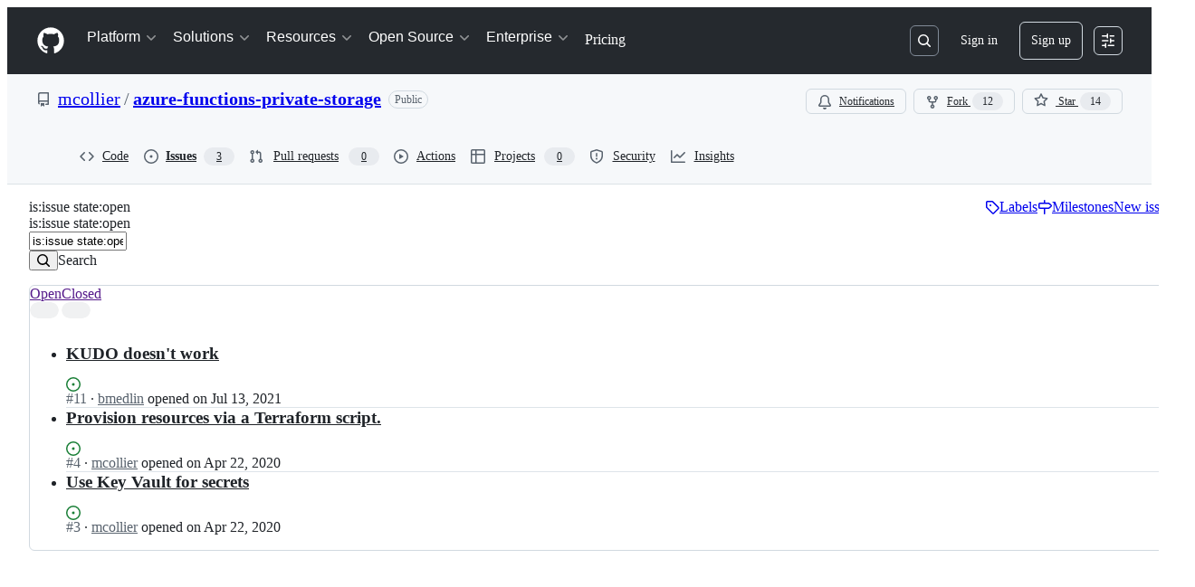

--- FILE ---
content_type: application/javascript
request_url: https://github.githubassets.com/assets/48738-b1d552bb7fff.js
body_size: 6765
content:
"use strict";(globalThis.webpackChunk_github_ui_github_ui=globalThis.webpackChunk_github_ui_github_ui||[]).push([[48738],{48738:(e,t,i)=>{i.d(t,{RY:()=>ei,AR:()=>ArchivedFilterProvider,n5:()=>AssigneeFilterProvider,kr:()=>AsyncFilterProvider,Bc:()=>AuthorFilterProvider,dR:()=>BaseFilterProvider,ac:()=>BaseIssueFilterProvider,Qh:()=>BaseUserFilterProvider,rL:()=>BlockedBySearchFilterProvider,tQ:()=>BlockingSearchFilterProvider,Wq:()=>BooleanFilterProvider,ws:()=>ClosedFilterProvider,_N:()=>CommenterFilterProvider,Ge:()=>CommentsFilterProvider,_O:()=>CreatedFilterProvider,AM:()=>DateFilterProvider,FZ:()=>DraftFilterProvider,Ws:()=>HeadFilterProvider,jd:()=>InBodyFilterProvider,z_:()=>InCommentsFilterProvider,HD:()=>InFilterProvider,$W:()=>InTitleFilterProvider,NT:()=>InteractionsFilterProvider,IL:()=>InvolvesFilterProvider,I4:()=>IsFilterProvider,jf:()=>KeyOnlyFilterProvider,aF:()=>LabelFilterProvider,a2:()=>LanguageFilterProvider,d$:()=>LinkedFilterProvider,Pd:()=>MentionsFilterProvider,Or:()=>MergedFilterProvider,Qq:()=>MilestoneFilterProvider,tW:()=>NestedFilterProvider,ne:()=>NumericFilterProvider,E:()=>OrgFilterProvider,$q:()=>ParentIssueFilterProvider,FG:()=>ProjectFilterProvider,WE:()=>ReactionsFilterProvider,Ag:()=>ReasonFilterProvider,pH:()=>RepositoryFilterProvider,A6:()=>ReviewFilterProvider,kL:()=>ReviewRequestedFilterProvider,sW:()=>ReviewedByFilterProvider,W$:()=>SelectFilterProvider,KX:()=>ShaFilterProvider,uB:()=>SortFilterProvider,PT:()=>StateFilterProvider,uy:()=>StaticFilterProvider,C2:()=>StatusFilterProvider,NN:()=>TeamFilterProvider,X_:()=>TeamReviewRequestedFilterProvider,pv:()=>UpdatedFilterProvider,Dv:()=>UserFilterProvider,LB:()=>UserReviewRequestedFilterProvider});var r=i(35750),s=i(18150),l=i(85242),a=i(50467),o=i(84363),n=i(39295),u=i(19459),d=i(30080),c=i(65154),p=i(55461),v=i(76904),h=new WeakMap;let y=class ValidationAbortController extends AbortController{abortIfChanged(e){(void 0===e||e!==(0,r._)(this,h))&&this.abort()}constructor(e){super(),(0,s._)(this,h,{writable:!0,value:void 0}),(0,l._)(this,h,e)}};let AsyncFilterProvider=class AsyncFilterProvider extends v.A{abortPreviousSuggestionsRequests(){this.abortSuggestionsController.abort(),this.abortSuggestionsController=new AbortController}abortPreviousValidationRequests(e){this.abortValidationController.abortIfChanged(e?.raw),this.abortValidationController=new y(e?.raw)}getFilterValue(e,t){return t||((0,p.I8)((0,p.sF)(e)?(0,p.I8)(e.value?.values.at(-1)?.value):e.raw)??"")}getMetaSuggestions(e){return[]}async processSuggestions(e,t,i,r){if(!this.shouldGetSuggestions(t))return null;let s=(0,p.DS)(t,r);this.abortPreviousSuggestionsRequests();let l=this.abortSuggestionsController,a=t.provider.key,o=[],n=(0,p.jL)(this.displayName,this.icon),u=(0,p.Ms)(this.displayName,this.icon),d=(0,p.m1)(a);(0,p.uT)(t)&&this.options.filterTypes.valueless&&!t.raw.startsWith("-")&&o.push(n),(0,p.uT)(t)&&this.options.filterTypes.hasValue&&!t.raw.startsWith("-")&&o.push(u),this.options.filterTypes.exclusive&&""===s&&(0,p.aK)(t)&&t.raw!==`-${a}:`&&o.unshift(d);let c=o;if(this.allowsFilterValues()){for(let r of c=[...o,...[...await this.fetchSuggestions(s,t,e)??[]].map(t=>i(t,s,e))])[n,u,d].includes(r)||this.prefetchedSuggestions.set(r.value,r);if(l.signal.aborted)return null}return c}async validateFilterBlockValues(e,t,i){let r={},s=i.map(async(s,l)=>{let a=(0,p.M5)(s.value);if(!this.allowsFilterValues())return{...s,valid:!1,validations:[{type:c.b.InvalidValue,message:u.D.filterValuesUnsupported(this.key)}]};let o=i.findIndex(e=>(0,p.M5)(e.value)===a);if(!a||o<l&&o>=0){r[l]={...s,valid:!1,validations:[{type:c.b.EmptyValue,message:u.D.filterValueEmpty(this.key)}]};return}let d=this.prefetchedSuggestions.get(a),v=this.getMetaSuggestions(a)?.[0];if(d){r[l]={...s,...d,valid:!0,value:s.value};return}if(v?.value===a){r[l]={...s,...v,valid:!0,value:s.value};return}if(e.activeBlockId!==t.id){let t=this.getFilterValue({id:1,type:c._B.Filter,raw:`${this.key}:`,value:{raw:a,values:[{value:a}]}},a),i=await this.validateFilterValue(t,e.contextURLParams,e);if(i instanceof Error)"Aborted"===i.message?r[l]={...s,valid:void 0,value:s.value}:r[l]={...s,valid:!1};else{let t=this.validateValue?.(e,s,i);return t?t.value===n.rt?r[l]={...s,valid:!0,value:s.value}:r[l]={...s,valid:!0,...t,value:s.value}:r[l]={...s,valid:!1,validations:[{type:c.b.InvalidValue,message:u.D.filterInvalidValue(this.key,a)}]},s}}r[l]={...s,valid:void 0}});return await Promise.all(s),Object.values(r)}async fetchSuggestions(e,t,i){try{if(this.suggestionCache.has(e))return this.suggestionCache.get(e)??[];if(!this.suggestionEndpoint||""===this.suggestionEndpoint)throw Error("No suggestion endpoint provided");let t=new URL(this.suggestionEndpoint,window.location.origin),r=i.contextURLParams,s=new URLSearchParams([r?.toString(),this.providerContext?.toString()].join("&"));s.set("q",e),s.set("filter_value",e),t.search=s.toString();let l=await this.fetchData(t.toString());if(!l||!l.ok)return null;let a=await l.json(),o=Object.keys(a)[0],n=o?a[o]:null;if(Array.isArray(n)&&n.length<d.Rx&&this.completeResultSetQueries.add(e),!n)return null;return this.suggestionCache.set(e,n),n}catch{return null}}isCompleteResultSetQuery(e){return!!e&&-1!==Array.from(this.completeResultSetQueries).findIndex(t=>""===t?t===e:e.startsWith(t))}rankSuggestion(e,t,i){return{...t,priority:t.priority??3}}findPrefetchedSuggestions(e){if(!e)return[];let t=(0,o.t)({items:[...this.prefetchedSuggestions.values()],filter:e,key:e=>(0,p.I8)(e.value)??"",secondaryKey:e=>e.displayName??e.description??""}).map(t=>this.rankSuggestion(e,t,{})).sort((e,t)=>t.priority-e.priority).slice(0,d.Rx);return t.push(...this.getMetaSuggestions(e)),t}async validateFilterValue(e,t,i){try{let r;if(this.validationCache.has(e))return this.validationCache.get(e)??null;if(!this.validationEndpoint||""===this.validationEndpoint)throw Error("No validation endpoint provided");let s=new URL(this.validationEndpoint,window.location.origin),l=new URLSearchParams([t?.toString(),this.providerContext?.toString()].join("&"));l.set("q",e),l.set("filter_value",e),s.search=l.toString(),this.abortPreviousValidationRequests(i);let a=await this.fetchData(s.toString(),this.abortValidationController);if(!a)return Error("Aborted");if(!a.ok)return null;let o=await a.json(),n=Object.keys(o);return r=1===n.length&&n[0]&&Array.isArray(o[n[0]])?Array.isArray(o[n[0]])?o[n[0]][0]:o[n[0]]:o,this.validationCache.set(e,r),r}catch{return null}}async fetchData(e,t){let i;try{i=await fetch(e,{method:"GET",mode:"same-origin",headers:{Accept:"application/json","Content-Type":"application/json"},signal:t?.signal})}catch(e){if("AbortError"!==e.name)throw e}return i}constructor(e,t){super(e,t),(0,a._)(this,"suggestionCache",void 0),(0,a._)(this,"validationCache",void 0),(0,a._)(this,"prefetchedSuggestions",void 0),(0,a._)(this,"completeResultSetQueries",void 0),(0,a._)(this,"providerContext",void 0),(0,a._)(this,"suggestionEndpoint",void 0),(0,a._)(this,"validationEndpoint",void 0),(0,a._)(this,"abortSuggestionsController",void 0),(0,a._)(this,"abortValidationController",void 0),(0,a._)(this,"valueValidator",void 0),this.suggestionEndpoint="",this.validationEndpoint="",this.suggestionCache=new Map,this.completeResultSetQueries=new Set,this.validationCache=new Map,this.abortSuggestionsController=new AbortController,this.abortValidationController=new y,this.prefetchedSuggestions=new Map}};var g=i(92415),f=i(59403),m=i(91385),P=i(15774);let F=[">=","<=",">","<"];let StaticFilterProvider=class StaticFilterProvider extends v.e{getfilterKeys(){return[{key:this.key,aliases:this.aliases,displayName:this.displayName,description:this.description,priority:this.priority,icon:this.icon,options:this.options}]}getSuggestions(e,t,i,r){if(!this.shouldGetSuggestions(t))return null;let s=(0,p.DS)(t,r),l=t.provider.key,a=[];if((0,p.uT)(t)&&this.options.filterTypes.valueless&&!t.raw.startsWith("-")&&a.push((0,p.jL)(this.displayName,this.icon)),(0,p.uT)(t)&&this.options.filterTypes.hasValue&&!t.raw.startsWith("-")&&a.push((0,p.Ms)(this.displayName,this.icon)),this.options.filterTypes.exclusive&&""===s&&(0,p.aK)(t)&&!t.raw.startsWith("-")){let e=(0,p.m1)(l);a.unshift(e)}if(!this.allowsFilterValues())return a;let o=F.find(e=>s===e||s===`${e}@`);if(!s&&!o)return a.concat(this.filterValues);for(let e of this.filterValues){let{value:t,displayName:r}=e,l=(0,p.I8)(t),n={...e,type:c.ak.Value},u=l&&!F.find(e=>l.startsWith(e));if(this.type===c.CH.Date&&u)n.value=`${o??""}${l}`;else{let t=!!l&&(0,m.qA)(s,l),a=!!i.aliasMatching&&e.aliases&&e.aliases.some(e=>(0,m.qA)(s,e)),o=!!r&&(0,m.qA)(s,r);if(!l||!t&&!o&&!a)continue}e.priority-=(0,f.dt)(s,l),a.push(n)}return a}validateFilterBlockValues(e,t,i,r){return i.map((e,i)=>{if(!this.allowsFilterValues())return{...e,valid:!1,validations:[{type:c.b.InvalidValue,message:u.D.filterValuesUnsupported(this.key)}]};if(!this.options.filterTypes.multiValue&&(t.operator===c.tl.Between&&i>1||t.operator!==c.tl.Between&&i>0))return S(e,this.key);let r=(0,p.M5)(e.value);return r?t.operator===c.tl.Between&&F.some(e=>r.startsWith(e))?w(e,r,this.key):{...e,valid:!0}:V(e,this.key)})}getValueRowProps(e){return{text:e.displayName??(0,p.I8)(e.value)??"",description:e.description,leadingVisual:(0,P.d)({value:e})}}constructor(e,t,i){super(e,i),(0,a._)(this,"filterValues",void 0),this.filterValues=t.map(e=>({...e,ariaLabel:`${e.displayName}, ${this.displayName}`}))}};let S=(e,t)=>({...e,valid:!1,validations:[{type:c.b.MultiValueUnsupported,message:u.D.filterMultiValueFalse(t)}]}),V=(e,t)=>({...e,valid:!1,validations:[{type:c.b.EmptyValue,message:u.D.filterValueEmpty(t)}]}),w=(e,t,i)=>({...e,valid:!1,validations:[{type:c.b.InvalidValue,message:u.D.filterInvalidValue(i,t)}]});let BooleanFilterProvider=class BooleanFilterProvider extends StaticFilterProvider{validateFilterBlockValues(e,t,i,r){return i.map((e,t)=>{if(!this.allowsFilterValues())return{...e,valid:!1,validations:[{type:g.b.InvalidValue,message:u.D.filterValuesUnsupported(this.key)}]};if(!this.options.filterTypes.multiValue&&t>0)return S(e,this.key);let i=(0,p.M5)(e.value);if(!i)return V(e,this.key);let s=void 0!==this.filterValues.find(e=>(0,p.I8)(e.value)===i||r?.aliasMatching&&e.aliases?.includes(i)),l=this.filterValues.find(e=>(0,p.SH)((0,p.I8)(e.value)??"",i));return l?{...e,...l,valid:!0,value:e.value}:{...e,valid:s}})}constructor(e,t=g.bO,i){super(e,t,{...i,...p.Oo}),this.type=g.CH.Boolean}};let ArchivedFilterProvider=class ArchivedFilterProvider extends BooleanFilterProvider{constructor(e){super(g._i.archived,g.sS.archived,{...e,filterTypes:{...e?.filterTypes,multiValue:!1,valueless:!1}})}};let DraftFilterProvider=class DraftFilterProvider extends BooleanFilterProvider{constructor(e){super(g._i.draft,g.sS.draft,{...e,filterTypes:{multiValue:!1,valueless:!1,...e?.filterTypes}}),this.type=g.CH.Boolean}};let _=/^(?:>|<|>=|<=)?(\d{4}-\d{1,2}-\d{1,2})?$/,k=/^(?:>|<|>=|<=)?(\d{4}-\d{1,2})?$/,T=/^(?:>|<|>=|<=)?(\d{4})?$/,x=/^(?:>|<|>=|<=)?(\d{4}-\d{2}-\d{2}T\d{2}:\d{2}:\d{2}Z?)$/,C=/^(?:>|<|>=|<=)?(\d{4}-\d{2}-\d{2}T\d{2}:\d{2}:\d{2}\+\d{2}:\d{2})$/,b=/^(?:>|<|>=|<=)?(@[A-Za-z]+)([+-]\d+[mdwqy])?$/,I=[">=","<=",">","<"];let DateFilterProvider=class DateFilterProvider extends StaticFilterProvider{validateFilterBlockValues(e,t,i,r){return i.map((e,i)=>{if(!this.allowsFilterValues())return{...e,valid:!1,validations:[{type:c.b.InvalidValue,message:u.D.filterValuesUnsupported(this.key)}]};if(!this.options.filterTypes.multiValue&&(t.operator===c.tl.Between&&i>1||t.operator!==c.tl.Between&&i>0))return S(e,this.key);let r=(0,p.M5)(e.value);if(!r)return V(e,this.key);if(t.operator===c.tl.Between&&I.some(e=>r.startsWith(e)))return w(e,r,this.key);let s=!0;if(r)if("*"===r)s=!0;else if(b.test(r)){let[,e]=b.exec(r)??[];s=void 0!==this.filterValues.find(t=>(0,p.I8)(t.value)===e)}else{let e=null;C.test(r)?e=C.exec(r)?.[1]??null:x.test(r)?e=x.exec(r)?.[1]??null:_.test(r)?e=_.exec(r)?.[1]??null:k.test(r)?e=k.exec(r)?.[1]??null:T.test(r)&&(e=T.exec(r)?.[1]??null),s=!!e&&!isNaN(Date.parse(e))}return{...e,valid:s}})}constructor(e,t,i){super(e,t,{...g.dQ,...i,filterTypes:{...g.dQ.filterTypes,multiKey:!1,multiValue:!1,...i?.filterTypes}}),this.type=c.CH.Date,this.filterValues=t.map(e=>({...e,ariaLabel:`${e.displayName}, ${this.displayName}`}))}};let ClosedFilterProvider=class ClosedFilterProvider extends DateFilterProvider{constructor(e){super(n._i.closed,n.sS.closed,e),this.type=c.CH.Date}};let CreatedFilterProvider=class CreatedFilterProvider extends DateFilterProvider{constructor(e){const t={filterTypes:{valueless:!1}};super(n._i.created,n.sS.created,{...t,...e,filterTypes:{...t.filterTypes,...e?.filterTypes}}),this.type=c.CH.Date}};let MergedFilterProvider=class MergedFilterProvider extends DateFilterProvider{constructor(e){super(n._i.merged,n.sS.merged,{...e,filterTypes:{...e?.filterTypes,multiValue:!1}}),this.type=c.CH.Date}};let UpdatedFilterProvider=class UpdatedFilterProvider extends DateFilterProvider{constructor(e){super(n._i.updated,n.sS.updated,{...e,filterTypes:{hasValue:!1,...e?.filterTypes}}),this.type=c.CH.Date}};i(36566);var N=i(88243),B=i(16213),A=i(38621),R=new WeakSet;let BaseIssueFilterProvider=class BaseIssueFilterProvider extends AsyncFilterProvider{async getSuggestions(e,t,i,r){return this.processSuggestions(e,t,(0,N._)(this,R,$).bind(this),r)}getIconData(e){return"open"===e.state?{icon:A.IssueOpenedIcon,iconColor:"var(--fgColor-success, var(--color-success-fg))"}:"not_planned"===e.stateReason?{icon:A.SkipIcon,iconColor:"var(-fgColor-muted, var(--color-neutral-emphasis))"}:{icon:A.IssueClosedIcon,iconColor:"var(--fgColor-done, var(--color-done-fg))"}}rankSuggestion(e,t){let{ariaLabel:i,description:r}=t,s=i?.split(",")[0]??"",l=n.E4;return e&&(s&&(l-=(0,f.dt)(e,s)),r&&(l-=(0,f.dt)(e,r))),{...t,priority:l}}validateValue(e,t,i){let r=(0,p.M5)(t.value);return!!r&&(i?{displayName:i.title,value:r}:!e.context.repo&&!e.context.org&&{value:n.rt})}getValueRowProps(e){return{text:e.displayName??(0,p.I8)(e.value)??"",description:e.description,descriptionVariant:"block",leadingVisual:(0,P.d)({value:e,providerIcon:this.icon,squareIcon:!0})}}constructor(e,t){super(e,t),(0,B._)(this,R),this.suggestionEndpoint="/_filter/issues",this.validationEndpoint="/_filter/issues/validate",this.type=c.CH.Select}};function $(e,t){let{title:i,titleHtml:r,nwoReference:s}=e;return this.rankSuggestion(t,{type:c.ak.Value,displayName:i,displayNameHtml:r,ariaLabel:`${i}, ${this.displayName}`,description:s,inlineDescription:!1,value:s??"",...this.getIconData(e)})}let ParentIssueFilterProvider=class ParentIssueFilterProvider extends BaseIssueFilterProvider{constructor(e,t){super(e||n._i.parentIssue,t),this.providerContext=new URLSearchParams({parent:"true"})}};let BlockingSearchFilterProvider=class BlockingSearchFilterProvider extends BaseIssueFilterProvider{constructor(e,t){super(e||n._i.blocking,{filterTypes:{hasValue:!0},...t})}};let BlockedBySearchFilterProvider=class BlockedBySearchFilterProvider extends BaseIssueFilterProvider{constructor(e,t){super(e||n._i.blockedBy,{filterTypes:{hasValue:!0},...t})}};var U=i(33727);let KeyOnlyFilterProvider=class KeyOnlyFilterProvider extends v.e{getSuggestions(e,t,i,r){if(!this.shouldGetSuggestions(t))return null;let s=(0,p.DS)(t,r),l=t.provider.key,a=[];if((0,p.uT)(t)&&this.options.filterTypes.valueless&&!t.raw.startsWith("-")&&a.push((0,p.jL)(this.displayName,this.icon)),(0,p.uT)(t)&&this.options.filterTypes.hasValue&&!t.raw.startsWith("-")&&a.push((0,p.Ms)(this.displayName,this.icon)),this.options.filterTypes.exclusive&&""===s&&(0,p.aK)(t)&&!t.raw.startsWith("-")){let e=(0,p.m1)(l);a.unshift(e)}return a}validateFilterBlockValues(e,t,i){return i.map(e=>({...e,valid:!0}))}getValueRowProps(){return{text:""}}constructor(e,t){super(e,t),Object.assign(this,e),this.key=e.key,this.icon=e.icon,this.displayName=e.displayName??(0,p.ZH)(e.key),this.options={...U.dQ,...t,filterTypes:{...U.dQ.filterTypes,multiValue:!1,valueless:!1,...t?.filterTypes}},this.priority=this.options.priority}};let BaseFilterProvider=class BaseFilterProvider extends KeyOnlyFilterProvider{constructor(e){super(n._i.base,e)}};let HeadFilterProvider=class HeadFilterProvider extends KeyOnlyFilterProvider{constructor(e){super(n._i.head,e)}};let InBodyFilterProvider=class InBodyFilterProvider extends KeyOnlyFilterProvider{constructor(e){super(n._i.inBody,e)}};let InCommentsFilterProvider=class InCommentsFilterProvider extends KeyOnlyFilterProvider{constructor(e){super(n._i.inComments,e)}};let InTitleFilterProvider=class InTitleFilterProvider extends KeyOnlyFilterProvider{constructor(e){super(n._i.inTitle,e)}};let ShaFilterProvider=class ShaFilterProvider extends KeyOnlyFilterProvider{constructor(e){super(n._i.sha,e)}};let LabelFilterProvider=class LabelFilterProvider extends AsyncFilterProvider{async getSuggestions(e,t,i,r){return this.processSuggestions(e,t,this.processSuggestion.bind(this),r)}getIconData(e,t){return t.repo?{iconColor:e.color?.startsWith("#")?e.color:`#${e.color}`,description:e.description,inlineDescription:!1}:{icon:this.icon}}rankSuggestion(e,t){let{value:i}=t,r=(0,p.M5)(i)||"",s=n.E4;return e&&r&&(s-=(0,f.dt)(e,r)),{...t,priority:s}}processSuggestion(e,t,i){return this.rankSuggestion(t,{type:c.ak.Value,displayName:e.name,displayNameHtml:e.nameHtml,ariaLabel:`${e.name}, ${this.displayName}`,value:e.name??"",...this.getIconData(e,i.context)})}validateValue(e,t,i){let r=(0,p.M5)(t.value);return!!r&&(i?{iconColor:i.color?.startsWith("#")?i.color:`#${i.color}`,value:r,displayName:i.name,...this.getIconData(i,e.context)}:!e.context.repo&&!e.context.org&&{value:n.rt})}getValueRowProps(e){return{text:e.displayName??(0,p.I8)(e.value)??"",description:e.description,descriptionVariant:"block",leadingVisual:(0,P.d)({value:e,providerIcon:this.icon})}}constructor(e){super(n._i.label,e),this.suggestionEndpoint="/_filter/labels",this.validationEndpoint="/_filter/labels/validate",this.type=c.CH.Select}};var M=new WeakSet;let LanguageFilterProvider=class LanguageFilterProvider extends AsyncFilterProvider{async getSuggestions(e,t,i,r){return this.processSuggestions(e,t,(0,N._)(this,M,D).bind(this),r)}rankSuggestion(e,t){let i=(0,p.M5)(t.value),r=n.E4;return e&&i&&(r-=(0,f.dt)(e,i)),{...t,priority:r}}validateValue(e,t,i){let r=(0,p.M5)(t.value);return!!i&&!!r&&{iconColor:i.color?.startsWith("#")?i.color:`#${i.color}`,value:r,displayName:i.name}}getValueRowProps(e){return{text:e.displayName??(0,p.I8)(e.value)??"",description:e.description,descriptionVariant:"block",leadingVisual:(0,P.d)({value:e,providerIcon:this.icon})??void 0}}constructor(e){super(n._i.language,e),(0,B._)(this,M),this.suggestionEndpoint="/_filter/languages",this.validationEndpoint="/_filter/languages/validate",this.type=c.CH.Select}};function D(e,t){return this.rankSuggestion(t,{type:c.ak.Value,displayName:e.name,ariaLabel:`${e.name}, ${this.displayName}`,value:e.name??"",iconColor:e.color?.startsWith("#")?e.color:`#${e.color}`})}var E=new WeakSet;let MilestoneFilterProvider=class MilestoneFilterProvider extends AsyncFilterProvider{async getSuggestions(e,t,i,r){return this.processSuggestions(e,t,(0,N._)(this,E,L).bind(this),r)}rankSuggestion(e,t){let i=(0,p.M5)(t.value),r=n.E4;return e&&i&&(r-=(0,f.dt)(e,i)),{...t,priority:r}}validateValue(e,t,i){let r=(0,p.M5)(t.value);return!!r&&(i?{value:r,displayName:i.title,description:i.description}:!e.context.repo&&!e.context.org&&{value:n.rt})}getValueRowProps(e){return{text:e.displayName??(0,p.I8)(e.value)??"",description:e.description,descriptionVariant:"block",leadingVisual:(0,P.d)({value:e,providerIcon:this.icon,squareIcon:!0})}}constructor(e){super(n._i.milestone,e),(0,B._)(this,E),this.suggestionEndpoint="/_filter/milestones",this.validationEndpoint="/_filter/milestones/validate",this.type=c.CH.Select}};function L(e,t){let{id:i,title:r,description:s}=e;return this.rankSuggestion(t,{id:i,type:c.ak.Value,displayName:r,ariaLabel:`${r}, ${this.displayName}`,value:r,description:s,inlineDescription:!1,icon:this.icon})}let W=/^(?!-)(?:>|<|>=|<=)?(\d+)$/,H=/^(?:>|<|>=|<=)?-(\d+)$/,K=/^(?:>|<|>=|<=)?(\d+\.\d+|\d+)$/,q=/^(?:>|<|>=|<=)?-(\d+\.\d+|\d+)$/,Q=[">=","<=",">","<"];let NumericFilterProvider=class NumericFilterProvider extends StaticFilterProvider{validateFilterBlockValues(e,t,i){return i.map((e,i)=>{if(!this.allowsFilterValues())return{...e,valid:!1,validations:[{type:c.b.InvalidValue,message:u.D.filterValuesUnsupported(this.key)}]};if(!this.options.filterTypes.multiValue&&(t.operator===c.tl.Between&&i>1||t.operator!==c.tl.Between&&i>0))return S(e,this.key);let r=(0,p.M5)(e.value);if(!r)return V(e,this.key);if(t.operator===c.tl.Between&&Q.some(e=>r.startsWith(e)))return w(e,r,this.key);let s=!1,l=!1,a=!1;if(this.decimal){let e=r.match(K);a=(s=(e?.length??0)>0&&e?.[0]===r)&&r.includes(".")}else{let e=r.match(W);s=(e?.length??0)>0&&e?.[0]===r}if(this.decimal){let e=r.match(q);(l=(e?.length??0)>0&&e?.[0]===r)&&r.includes(".")&&(a=!0)}else{let e=r.match(H);l=(e?.length??0)>0&&e?.[0]===r}let o=s||l,n=this.positive&&s||this.negative&&l,d=this.decimal||!a;return{...e,valid:o&&n&&d}})}constructor(e,t,i){super(e,t,{...g.dQ,...i,filterTypes:{...g.dQ.filterTypes,valueless:!1,exclusive:!1,multiKey:!1,multiValue:!1,...i?.filterTypes}}),(0,a._)(this,"positive",void 0),(0,a._)(this,"negative",void 0),(0,a._)(this,"decimal",void 0),this.positive=i?.positive??!0,this.negative=i?.negative??!1,this.decimal=i?.decimal??!1,this.filterValues=t.map(e=>({...e,ariaLabel:`${e.displayName}, ${this.displayName}`})),this.type=c.CH.Number}};let CommentsFilterProvider=class CommentsFilterProvider extends NumericFilterProvider{constructor(e){const t={filterTypes:{multiValue:!1,valueless:!1}};super(n._i.comments,n.sS.comments,{...t,...e,filterTypes:{...t.filterTypes,...e?.filterTypes}})}};let InteractionsFilterProvider=class InteractionsFilterProvider extends NumericFilterProvider{constructor(e){const t={filterTypes:{multiValue:!1,valueless:!1}};super(n._i.interactions,n.sS.interactions,{...t,...e,filterTypes:{...t.filterTypes,...e?.filterTypes}})}};let ReactionsFilterProvider=class ReactionsFilterProvider extends NumericFilterProvider{constructor(e){super(n._i.reactions,n.sS.reactions,{...e,filterTypes:{multiValue:!1,valueless:!1,...e?.filterTypes}})}};let SelectFilterProvider=class SelectFilterProvider extends StaticFilterProvider{validateFilterBlockValues(e,t,i,r){return i.map((e,t)=>{if(!this.allowsFilterValues())return{...e,valid:!1,validations:[{type:c.b.InvalidValue,message:u.D.filterValuesUnsupported(this.key)}]};if(!this.options.filterTypes.multiValue&&t>0)return S(e,this.key);let i=(0,p.M5)(e.value);if(!i)return V(e,this.key);let s=void 0!==this.filterValues.find(e=>(0,p.I8)(e.value)===i||r?.aliasMatching&&e.aliases?.includes(i)),l=this.filterValues.find(e=>(0,p.SH)((0,p.I8)(e.value)??"",i));return l?{...e,...l,valid:!0,value:e.value}:{...e,valid:!this.strictMatching||s}})}constructor(e,t,i){super(e,t,i),(0,a._)(this,"strictMatching",void 0),this.filterValues=t.map(e=>({...e,ariaLabel:`${e.displayName}, ${this.displayName}`})),this.strictMatching=i?.strictMatching??!0,this.type=this.strictMatching?c.CH.Select:c.CH.Text}};let IsFilterProvider=class IsFilterProvider extends SelectFilterProvider{constructor(e,t){const i=e?.map(e=>n.VT[e]).filter(Boolean)??[],r={filterTypes:{valueless:!1}};super(n._i.is,i?.length>0?i:n.sS.is,{...r,...t,filterTypes:{...r.filterTypes,hasValue:!1,...t?.filterTypes}})}};let InFilterProvider=class InFilterProvider extends SelectFilterProvider{constructor(e,t){const i=e?.map(e=>n.oO[e]).filter(Boolean)??[],r={filterTypes:{valueless:!1,multiValue:!0}};super(n._i.in,i?.length>0?i:n.sS.in,{...r,...t,filterTypes:{...r.filterTypes,...t?.filterTypes}})}};let LinkedFilterProvider=class LinkedFilterProvider extends SelectFilterProvider{constructor(e,t){const i={...t,filterTypes:{...t?.filterTypes,multiValue:!1,valueless:!1}},r=e?.map(e=>n.Ez[e]).filter(Boolean)??[];super(n._i.linked,r?.length>0?r:n.sS.linked,i)}};let ReasonFilterProvider=class ReasonFilterProvider extends SelectFilterProvider{constructor(e){super(n._i.reason,n.sS.reason,{...e,filterTypes:{hasValue:!1,...e?.filterTypes}})}};let ReviewFilterProvider=class ReviewFilterProvider extends SelectFilterProvider{constructor(e){super(n._i.review,n.sS.review,e)}};let SortFilterProvider=class SortFilterProvider extends SelectFilterProvider{constructor(e,t){const i=[...e.map(e=>n.$c[e]).flat().filter(Boolean)??[],...e?.includes("reactions")?n.OV:[]];super(n._i.sort,i?.length>0?i:n.sS.sort,t)}};let StateFilterProvider=class StateFilterProvider extends SelectFilterProvider{constructor(e="mixed",t){const i=(0,p.Lu)(e),r={filterTypes:{valueless:!1}};super(n._i.state,i,{...r,...t,filterTypes:{...r.filterTypes,hasValue:!1,...t?.filterTypes}}),(0,a._)(this,"stateContext",void 0),this.stateContext=e}};let StatusFilterProvider=class StatusFilterProvider extends SelectFilterProvider{constructor(e){super(n._i.status,n.sS.status,e)}};let O={boolean:A.CheckCircleIcon,select:A.SingleSelectIcon,text:A.TypographyIcon,date:A.CalendarIcon,number:A.NumberIcon};let NestedFilterProvider=class NestedFilterProvider{constructor(e,t){(0,a._)(this,"subKeys",void 0),(0,a._)(this,"filterProviders",void 0);const{subKeys:i,...r}=e;this.subKeys=i,this.filterProviders=i.map(e=>{let i={...e,type:e.type,key:`${r.key}.${e.key}`,displayName:e.displayName??e.key,description:e.description,priority:g.a6,icon:e.icon??O[e.type]};if(e.type===c.CH.Boolean)return new BooleanFilterProvider(i,void 0,t);{if(e.type===c.CH.Select)return new SelectFilterProvider(i,e.values,{...e.options,filterTypes:{...g.dQ.filterTypes,...e.options?.filterTypes}});if(e.type===c.CH.Text)return new KeyOnlyFilterProvider(i,e.options);if(e.type===c.CH.Date)return new DateFilterProvider(i,e.values||[],{...e.options,filterTypes:{...g.dQ.filterTypes,...e.options?.filterTypes}});if(e.type===c.CH.Number)return new NumericFilterProvider(i,e.values||[],{...e.options,filterTypes:{...g.dQ.filterTypes,...e.options?.filterTypes}});let t=new StaticFilterProvider(i,e.values||[],{...e.options,filterTypes:{...g.dQ.filterTypes,...e.options?.filterTypes}});return t.type=i.type,t}}),this.filterProviders.push(new StaticFilterProvider({...r,key:`${r.key}.`},[],t))}};var j=i(25407),G=new WeakSet;let OrgFilterProvider=class OrgFilterProvider extends AsyncFilterProvider{async getSuggestions(e,t,i,r){return this.processSuggestions(e,t,(0,N._)(this,G,z).bind(this),r)}rankSuggestion(e,t){let{displayName:i,description:r}=t,s=n.E4;return e&&(i&&(s-=(0,f.dt)(e,i)),r&&(s-=(0,f.dt)(e,r))),{...t,priority:s}}validateValue(e,t,i){let r=(0,p.M5)(t.value);return!!i&&!!r&&{avatar:i.avatarUrl?{url:i.avatarUrl,type:c.uW.Org}:void 0,value:r,displayName:i.name}}getValueRowProps(e){return{text:e.displayName??(0,p.I8)(e.value)??"",description:e.description,descriptionVariant:"block",leadingVisual:(0,P.d)({value:e,providerIcon:this.icon,squareIcon:!0})}}constructor(e){super(n._i.org,e),(0,B._)(this,G);const t=e?.businessSlug;this.suggestionEndpoint=t?(0,j.MeY)({businessSlug:t}):"/_filter/organizations",this.validationEndpoint=t?(0,j.ohj)({businessSlug:t}):"/_filter/organizations/validate",this.type=c.CH.Select}};function z(e,t){let{name:i,login:r,avatarUrl:s}=e;return this.rankSuggestion(t,{type:c.ak.Value,displayName:i,ariaLabel:`${i}, ${this.displayName}`,value:(0,p.$4)(r)??"",description:r,inlineDescription:!0,icon:s?void 0:this.icon,avatar:s?{url:s,type:c.uW.Org}:void 0})}var Y=new WeakSet;let ProjectFilterProvider=class ProjectFilterProvider extends AsyncFilterProvider{async getSuggestions(e,t,i,r){return this.processSuggestions(e,t,(0,N._)(this,Y,Z).bind(this),r)}rankSuggestion(e,t){let{description:i,displayName:r}=t,s=n.E4;return e&&(r&&(s-=(0,f.dt)(e,r)),i&&(s-=(0,f.dt)(e,i))),{...t,priority:s}}validateValue(e,t,i){let r=(0,p.M5)(t.value);return!!r&&(i?{displayName:i.title,value:r}:!e.context.repo&&!e.context.org&&{value:n.rt})}getValueRowProps(e){return{text:e.displayName??(0,p.I8)(e.value)??"",description:e.description,descriptionVariant:"block"}}constructor(e){super(n._i.project,e),(0,B._)(this,Y),this.suggestionEndpoint="/_filter/projects",this.validationEndpoint="/_filter/projects/validate",this.type=c.CH.Select}};function Z(e,t){let{title:i,value:r}=e;return this.rankSuggestion(t,{type:c.ak.Value,displayName:i,ariaLabel:`${i}, ${this.displayName}`,value:(0,p.$4)(r)??"",description:r,inlineDescription:!1})}var X=new WeakSet;let RepositoryFilterProvider=class RepositoryFilterProvider extends AsyncFilterProvider{async getSuggestions(e,t,i,r){return this.processSuggestions(e,t,(0,N._)(this,X,J).bind(this),r)}rankSuggestion(e,t){let{displayName:i}=t,r=n.E4;return e&&i&&(r-=(0,f.dt)(e,i)),{...t,priority:r}}validateValue(e,t,i){let r=(0,p.M5)(t.value);return!!i&&!!r&&{displayName:i.name,value:r}}getValueRowProps(e){return{text:e.displayName??(0,p.I8)(e.value)??"",description:e.description,descriptionVariant:"block",leadingVisual:(0,P.d)({value:e,providerIcon:this.icon,squareIcon:!0})}}constructor(e){super(n._i.repo,e),(0,B._)(this,X),this.suggestionEndpoint="/_filter/repositories",this.validationEndpoint="/_filter/repositories/validate",this.type=c.CH.Select}};function J(e,t){let{nameWithOwner:i}=e;return this.rankSuggestion(t,{type:c.ak.Value,displayName:i,ariaLabel:`${i}, ${this.displayName}`,value:i,inlineDescription:!1,icon:this.icon})}var ee=new WeakSet;let BaseTeamFilterProvider=class BaseTeamFilterProvider extends AsyncFilterProvider{async getSuggestions(e,t,i,r){return this.processSuggestions(e,t,(0,N._)(this,ee,et).bind(this),r)}rankSuggestion(e,t){let{displayName:i,description:r}=t,s=n.E4;return e&&(i&&(s-=(0,f.dt)(e,i)),r&&(s-=(0,f.dt)(e,r))),{...t,priority:s}}validateValue(e,t,i){let r=(0,p.M5)(t.value);return!!r&&(i?{avatar:i.avatarUrl?{url:i.avatarUrl,type:c.uW.Team}:void 0,value:r,displayName:i.name}:!e.context.repo&&!e.context.org&&{value:n.rt})}getValueRowProps(e){return{text:e.displayName??(0,p.I8)(e.value)??"",description:e.description,descriptionVariant:"inline",leadingVisual:(0,P.d)({value:e,providerIcon:this.icon})}}constructor(e,t,i){super(e,i),(0,B._)(this,ee),this.suggestionEndpoint="/_filter/teams",this.validationEndpoint="/_filter/teams/validate",this.type=c.CH.Select}};function et(e,t){let{name:i,combinedSlug:r,avatarUrl:s}=e;return this.rankSuggestion(t,{type:c.ak.Value,displayName:i,value:(0,p.$4)(r)??"",ariaLabel:`${i}, ${this.displayName}`,description:r,inlineDescription:!0,icon:s?void 0:this.icon,avatar:s?{url:s,type:c.uW.Team}:void 0})}let TeamFilterProvider=class TeamFilterProvider extends BaseTeamFilterProvider{constructor(e,t){super(n._i.team,e,t)}};let TeamReviewRequestedFilterProvider=class TeamReviewRequestedFilterProvider extends BaseTeamFilterProvider{constructor(e,t){super(n._i.teamReviewRequested,e,t)}};let ei="@copilot",er={type:c.ak.Value,value:"@me",ariaLabel:"@me, Signed-in user",displayName:"Me",description:"Signed-in user",inlineDescription:!0,priority:1,icon:A.ArrowSwitchIcon,iconColor:"var(--fgColor-done, var(--color-done-fg))"};let BaseUserFilterProvider=class BaseUserFilterProvider extends AsyncFilterProvider{async getSuggestions(e,t,i,r){this.includeBots&&e.addQueryParam("include_bots","1"),this.copilotQueryParamKey&&e.addQueryParam(this.copilotQueryParamKey,"1");let s=await this.processSuggestions(e,t,this.processSuggestion.bind(this),r)??[],l=(0,p.DS)(t,r),a=+(s[0]?.type===c.ak.NoValue);if(this.showAtMe&&(""===l||(0,m.qA)(l,"@me"))&&(0,p.aK)(t)&&t.value?.values.findIndex(e=>"@me"===e.value)<0&&this.allowsFilterValues()&&(s.splice(a,0,er),a++),(""===l||(0,m.qA)(l,ei))&&(0,p.aK)(t)&&t.value?.values.findIndex(e=>e.value===ei)<0&&this.allowsFilterValues()){let e=s.findIndex(e=>e.value===ei);if(e>-1){let t=s.splice(e,1);this.showAtCopilot&&(s.splice(a,0,t[0]),a++)}}return s}processSuggestion(e,t){let{login:i,name:r,avatarUrl:s,isCopilot:l}=e;if(l)return{type:c.ak.Value,value:ei,ariaLabel:`${ei}, Your AI pair programmer`,displayName:i,description:"Your AI pair programmer",inlineDescription:!0,priority:1,icon:A.CopilotIcon,avatarUrl:s?{url:s,type:c.uW.User}:void 0,iconColor:"var(--fgColor-done, var(--color-done-fg))"};return this.rankSuggestion(t,{type:c.ak.Value,value:i,ariaLabel:`${i}, ${r}, ${this.displayName}`,description:r,inlineDescription:!0,icon:s?void 0:this.icon,avatar:s?{url:s,type:c.uW.User}:void 0})}rankSuggestion(e,t){let{value:i,description:r}=t,s=(0,p.M5)(i),l=n.E4;if(e){if(s){let t=(0,f.dt)(e,s);l-=(t!==f.IP?t:1)*.75}if(r){let t=(0,f.dt)(e,r);l-=(t!==f.IP?t:1)*.25}}return"@me"===s&&(l=1),{...t,priority:l}}getMetaSuggestions(e){let t,i=[];return this.showAtMe&&"@me".startsWith(e)&&i.push(er),this.options.filterTypes.hasValue&&"*".startsWith(e)&&i.push((t=this.displayName,{type:c.ak.Value,value:"*",displayName:`Has ${t.toLocaleLowerCase()}`,ariaLabel:`Has ${t}, ${t}`,priority:1,icon:A.PlusCircleIcon})),i}validateValue(e,t,i){let r=(0,p.M5)(t.value);return"@me"===r?{avatar:this.currentUserAvatarUrl?{url:this.currentUserAvatarUrl,type:c.uW.User}:void 0,value:r}:this.options.filterTypes.hasValue&&"*"===r||i&&this.showAtCopilot&&r===ei?{avatar:void 0,value:r}:i&&r?{avatar:i.avatarUrl?{url:i.avatarUrl,type:c.uW.User}:void 0,value:r,displayName:i.name}:!e.context.repo&&!e.context.org&&{value:n.rt}}validateFilterValue(e,t,i){let r=new URLSearchParams(t);return this.copilotQueryParamKey&&r.append(this.copilotQueryParamKey,"1"),super.validateFilterValue(e,r,i)}getValueRowProps(e){return{text:e.displayName??(0,p.I8)(e.value)??"",description:e.description,descriptionVariant:"inline",leadingVisual:(0,P.d)({value:e,providerIcon:this.icon})}}constructor(e,t,i){super(e,i),(0,a._)(this,"showAtMe",void 0),(0,a._)(this,"showAtCopilot",void 0),(0,a._)(this,"currentUserLogin",void 0),(0,a._)(this,"currentUserAvatarUrl",void 0),(0,a._)(this,"includeBots",void 0),(0,a._)(this,"copilotQueryParamKey",void 0),this.suggestionEndpoint="/_filter/users",this.validationEndpoint="/_filter/users/validate",this.currentUserLogin=t?.currentUserLogin,this.currentUserAvatarUrl=t?.currentUserAvatarUrl,this.includeBots=t?.includeBots??!1,this.type=c.CH.User,this.showAtMe=t?.showAtMe??!0,this.showAtCopilot=t?.showAtCopilot??!1}};let AssigneeFilterProvider=class AssigneeFilterProvider extends BaseUserFilterProvider{constructor(e,t){super(n.yV.assignee,e,t),this.copilotQueryParamKey=e?.showAtCopilot?"show_assignee_copilot":void 0}};let AuthorFilterProvider=class AuthorFilterProvider extends BaseUserFilterProvider{constructor(e,t){const i={filterTypes:{multiValue:!1,valueless:!1}};super(n.yV.author,{...e,includeBots:!0},{...i,...t,filterTypes:{...i.filterTypes,...t?.filterTypes}}),this.copilotQueryParamKey=e?.showAtCopilot?"show_author_copilot":void 0}};let CommenterFilterProvider=class CommenterFilterProvider extends BaseUserFilterProvider{constructor(e,t){super(n.yV.commenter,e,t)}};let InvolvesFilterProvider=class InvolvesFilterProvider extends BaseUserFilterProvider{constructor(e,t){super(n.yV.involves,e,t),this.copilotQueryParamKey=e?.showAtCopilot?"show_involves_copilot":void 0}};let MentionsFilterProvider=class MentionsFilterProvider extends BaseUserFilterProvider{constructor(e,t){super(n.yV.mentions,e,t)}};let ReviewedByFilterProvider=class ReviewedByFilterProvider extends BaseUserFilterProvider{constructor(e,t){super(n.yV.reviewedBy,e,t),this.copilotQueryParamKey=e?.showAtCopilot?"show_pull_request_reviewer_copilot":void 0}};let ReviewRequestedFilterProvider=class ReviewRequestedFilterProvider extends BaseUserFilterProvider{constructor(e,t){super(n.yV.reviewRequested,e,t),this.copilotQueryParamKey=e?.showAtCopilot?"show_pull_request_reviewer_copilot":void 0}};let UserFilterProvider=class UserFilterProvider extends BaseUserFilterProvider{constructor(e,t){super(n.yV.user,e,t)}};let UserReviewRequestedFilterProvider=class UserReviewRequestedFilterProvider extends BaseUserFilterProvider{constructor(e,t){super(n.yV.userReviewRequested,e,t)}}},84363:(e,t,i)=>{i.d(t,{t:()=>s});var r=i(59403);let s=({items:e,filter:t,key:i,secondaryKey:s})=>{let l=[];for(let a of e){let e=(0,r.dt)(t,i(a)),o=s?Math.max(e,(0,r.dt)(t,s(a))):e;o>r.IP&&l.push([o,a])}return l.sort(([e,t],[r,s])=>r===e?i(t).localeCompare(i(s)):r-e),l.map(([,e])=>e)}}}]);
//# sourceMappingURL=48738-c61a1a603039.js.map